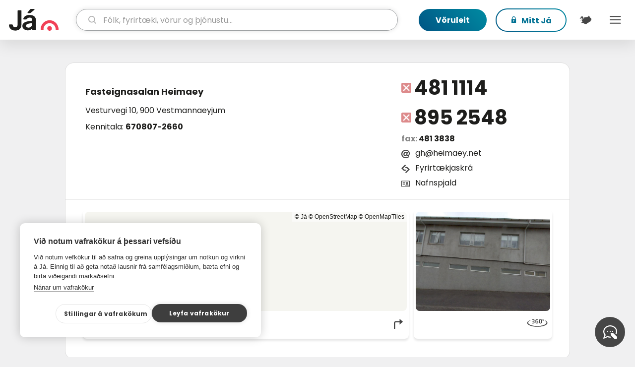

--- FILE ---
content_type: text/html; charset=utf-8
request_url: https://ja.is/heimaey-fasteignasala/
body_size: 17247
content:
<!DOCTYPE html>
<html lang="is" class="">
<head prefix="og: http://ogp.me/ns#">
  <title>Fasteignasalan Heimaey - Já.is</title>
  <meta charset="UTF-8"><script type="text/javascript">window.NREUM||(NREUM={});NREUM.info={"beacon":"bam.nr-data.net","errorBeacon":"bam.nr-data.net","licenseKey":"a266e7ce6d","applicationID":"6598610","transactionName":"YAEGYUECWxIDUBAKDllLIkBdAEEIDV1LDQRYShdQUhFWCUxFDQYWRF4UR1wHQAIWbBQCBlI=","queueTime":0,"applicationTime":74,"agent":""};
(window.NREUM||(NREUM={})).init={ajax:{deny_list:["bam.nr-data.net"]},feature_flags:["soft_nav"]};(window.NREUM||(NREUM={})).loader_config={licenseKey:"a266e7ce6d",applicationID:"6598610",browserID:"6598706"};;/*! For license information please see nr-loader-rum-1.308.0.min.js.LICENSE.txt */
(()=>{var e,t,r={163:(e,t,r)=>{"use strict";r.d(t,{j:()=>E});var n=r(384),i=r(1741);var a=r(2555);r(860).K7.genericEvents;const s="experimental.resources",o="register",c=e=>{if(!e||"string"!=typeof e)return!1;try{document.createDocumentFragment().querySelector(e)}catch{return!1}return!0};var d=r(2614),u=r(944),l=r(8122);const f="[data-nr-mask]",g=e=>(0,l.a)(e,(()=>{const e={feature_flags:[],experimental:{allow_registered_children:!1,resources:!1},mask_selector:"*",block_selector:"[data-nr-block]",mask_input_options:{color:!1,date:!1,"datetime-local":!1,email:!1,month:!1,number:!1,range:!1,search:!1,tel:!1,text:!1,time:!1,url:!1,week:!1,textarea:!1,select:!1,password:!0}};return{ajax:{deny_list:void 0,block_internal:!0,enabled:!0,autoStart:!0},api:{get allow_registered_children(){return e.feature_flags.includes(o)||e.experimental.allow_registered_children},set allow_registered_children(t){e.experimental.allow_registered_children=t},duplicate_registered_data:!1},browser_consent_mode:{enabled:!1},distributed_tracing:{enabled:void 0,exclude_newrelic_header:void 0,cors_use_newrelic_header:void 0,cors_use_tracecontext_headers:void 0,allowed_origins:void 0},get feature_flags(){return e.feature_flags},set feature_flags(t){e.feature_flags=t},generic_events:{enabled:!0,autoStart:!0},harvest:{interval:30},jserrors:{enabled:!0,autoStart:!0},logging:{enabled:!0,autoStart:!0},metrics:{enabled:!0,autoStart:!0},obfuscate:void 0,page_action:{enabled:!0},page_view_event:{enabled:!0,autoStart:!0},page_view_timing:{enabled:!0,autoStart:!0},performance:{capture_marks:!1,capture_measures:!1,capture_detail:!0,resources:{get enabled(){return e.feature_flags.includes(s)||e.experimental.resources},set enabled(t){e.experimental.resources=t},asset_types:[],first_party_domains:[],ignore_newrelic:!0}},privacy:{cookies_enabled:!0},proxy:{assets:void 0,beacon:void 0},session:{expiresMs:d.wk,inactiveMs:d.BB},session_replay:{autoStart:!0,enabled:!1,preload:!1,sampling_rate:10,error_sampling_rate:100,collect_fonts:!1,inline_images:!1,fix_stylesheets:!0,mask_all_inputs:!0,get mask_text_selector(){return e.mask_selector},set mask_text_selector(t){c(t)?e.mask_selector="".concat(t,",").concat(f):""===t||null===t?e.mask_selector=f:(0,u.R)(5,t)},get block_class(){return"nr-block"},get ignore_class(){return"nr-ignore"},get mask_text_class(){return"nr-mask"},get block_selector(){return e.block_selector},set block_selector(t){c(t)?e.block_selector+=",".concat(t):""!==t&&(0,u.R)(6,t)},get mask_input_options(){return e.mask_input_options},set mask_input_options(t){t&&"object"==typeof t?e.mask_input_options={...t,password:!0}:(0,u.R)(7,t)}},session_trace:{enabled:!0,autoStart:!0},soft_navigations:{enabled:!0,autoStart:!0},spa:{enabled:!0,autoStart:!0},ssl:void 0,user_actions:{enabled:!0,elementAttributes:["id","className","tagName","type"]}}})());var p=r(6154),m=r(9324);let h=0;const v={buildEnv:m.F3,distMethod:m.Xs,version:m.xv,originTime:p.WN},b={consented:!1},y={appMetadata:{},get consented(){return this.session?.state?.consent||b.consented},set consented(e){b.consented=e},customTransaction:void 0,denyList:void 0,disabled:!1,harvester:void 0,isolatedBacklog:!1,isRecording:!1,loaderType:void 0,maxBytes:3e4,obfuscator:void 0,onerror:void 0,ptid:void 0,releaseIds:{},session:void 0,timeKeeper:void 0,registeredEntities:[],jsAttributesMetadata:{bytes:0},get harvestCount(){return++h}},_=e=>{const t=(0,l.a)(e,y),r=Object.keys(v).reduce((e,t)=>(e[t]={value:v[t],writable:!1,configurable:!0,enumerable:!0},e),{});return Object.defineProperties(t,r)};var w=r(5701);const x=e=>{const t=e.startsWith("http");e+="/",r.p=t?e:"https://"+e};var R=r(7836),k=r(3241);const A={accountID:void 0,trustKey:void 0,agentID:void 0,licenseKey:void 0,applicationID:void 0,xpid:void 0},S=e=>(0,l.a)(e,A),T=new Set;function E(e,t={},r,s){let{init:o,info:c,loader_config:d,runtime:u={},exposed:l=!0}=t;if(!c){const e=(0,n.pV)();o=e.init,c=e.info,d=e.loader_config}e.init=g(o||{}),e.loader_config=S(d||{}),c.jsAttributes??={},p.bv&&(c.jsAttributes.isWorker=!0),e.info=(0,a.D)(c);const f=e.init,m=[c.beacon,c.errorBeacon];T.has(e.agentIdentifier)||(f.proxy.assets&&(x(f.proxy.assets),m.push(f.proxy.assets)),f.proxy.beacon&&m.push(f.proxy.beacon),e.beacons=[...m],function(e){const t=(0,n.pV)();Object.getOwnPropertyNames(i.W.prototype).forEach(r=>{const n=i.W.prototype[r];if("function"!=typeof n||"constructor"===n)return;let a=t[r];e[r]&&!1!==e.exposed&&"micro-agent"!==e.runtime?.loaderType&&(t[r]=(...t)=>{const n=e[r](...t);return a?a(...t):n})})}(e),(0,n.US)("activatedFeatures",w.B)),u.denyList=[...f.ajax.deny_list||[],...f.ajax.block_internal?m:[]],u.ptid=e.agentIdentifier,u.loaderType=r,e.runtime=_(u),T.has(e.agentIdentifier)||(e.ee=R.ee.get(e.agentIdentifier),e.exposed=l,(0,k.W)({agentIdentifier:e.agentIdentifier,drained:!!w.B?.[e.agentIdentifier],type:"lifecycle",name:"initialize",feature:void 0,data:e.config})),T.add(e.agentIdentifier)}},384:(e,t,r)=>{"use strict";r.d(t,{NT:()=>s,US:()=>u,Zm:()=>o,bQ:()=>d,dV:()=>c,pV:()=>l});var n=r(6154),i=r(1863),a=r(1910);const s={beacon:"bam.nr-data.net",errorBeacon:"bam.nr-data.net"};function o(){return n.gm.NREUM||(n.gm.NREUM={}),void 0===n.gm.newrelic&&(n.gm.newrelic=n.gm.NREUM),n.gm.NREUM}function c(){let e=o();return e.o||(e.o={ST:n.gm.setTimeout,SI:n.gm.setImmediate||n.gm.setInterval,CT:n.gm.clearTimeout,XHR:n.gm.XMLHttpRequest,REQ:n.gm.Request,EV:n.gm.Event,PR:n.gm.Promise,MO:n.gm.MutationObserver,FETCH:n.gm.fetch,WS:n.gm.WebSocket},(0,a.i)(...Object.values(e.o))),e}function d(e,t){let r=o();r.initializedAgents??={},t.initializedAt={ms:(0,i.t)(),date:new Date},r.initializedAgents[e]=t}function u(e,t){o()[e]=t}function l(){return function(){let e=o();const t=e.info||{};e.info={beacon:s.beacon,errorBeacon:s.errorBeacon,...t}}(),function(){let e=o();const t=e.init||{};e.init={...t}}(),c(),function(){let e=o();const t=e.loader_config||{};e.loader_config={...t}}(),o()}},782:(e,t,r)=>{"use strict";r.d(t,{T:()=>n});const n=r(860).K7.pageViewTiming},860:(e,t,r)=>{"use strict";r.d(t,{$J:()=>u,K7:()=>c,P3:()=>d,XX:()=>i,Yy:()=>o,df:()=>a,qY:()=>n,v4:()=>s});const n="events",i="jserrors",a="browser/blobs",s="rum",o="browser/logs",c={ajax:"ajax",genericEvents:"generic_events",jserrors:i,logging:"logging",metrics:"metrics",pageAction:"page_action",pageViewEvent:"page_view_event",pageViewTiming:"page_view_timing",sessionReplay:"session_replay",sessionTrace:"session_trace",softNav:"soft_navigations",spa:"spa"},d={[c.pageViewEvent]:1,[c.pageViewTiming]:2,[c.metrics]:3,[c.jserrors]:4,[c.spa]:5,[c.ajax]:6,[c.sessionTrace]:7,[c.softNav]:8,[c.sessionReplay]:9,[c.logging]:10,[c.genericEvents]:11},u={[c.pageViewEvent]:s,[c.pageViewTiming]:n,[c.ajax]:n,[c.spa]:n,[c.softNav]:n,[c.metrics]:i,[c.jserrors]:i,[c.sessionTrace]:a,[c.sessionReplay]:a,[c.logging]:o,[c.genericEvents]:"ins"}},944:(e,t,r)=>{"use strict";r.d(t,{R:()=>i});var n=r(3241);function i(e,t){"function"==typeof console.debug&&(console.debug("New Relic Warning: https://github.com/newrelic/newrelic-browser-agent/blob/main/docs/warning-codes.md#".concat(e),t),(0,n.W)({agentIdentifier:null,drained:null,type:"data",name:"warn",feature:"warn",data:{code:e,secondary:t}}))}},1687:(e,t,r)=>{"use strict";r.d(t,{Ak:()=>d,Ze:()=>f,x3:()=>u});var n=r(3241),i=r(7836),a=r(3606),s=r(860),o=r(2646);const c={};function d(e,t){const r={staged:!1,priority:s.P3[t]||0};l(e),c[e].get(t)||c[e].set(t,r)}function u(e,t){e&&c[e]&&(c[e].get(t)&&c[e].delete(t),p(e,t,!1),c[e].size&&g(e))}function l(e){if(!e)throw new Error("agentIdentifier required");c[e]||(c[e]=new Map)}function f(e="",t="feature",r=!1){if(l(e),!e||!c[e].get(t)||r)return p(e,t);c[e].get(t).staged=!0,g(e)}function g(e){const t=Array.from(c[e]);t.every(([e,t])=>t.staged)&&(t.sort((e,t)=>e[1].priority-t[1].priority),t.forEach(([t])=>{c[e].delete(t),p(e,t)}))}function p(e,t,r=!0){const s=e?i.ee.get(e):i.ee,c=a.i.handlers;if(!s.aborted&&s.backlog&&c){if((0,n.W)({agentIdentifier:e,type:"lifecycle",name:"drain",feature:t}),r){const e=s.backlog[t],r=c[t];if(r){for(let t=0;e&&t<e.length;++t)m(e[t],r);Object.entries(r).forEach(([e,t])=>{Object.values(t||{}).forEach(t=>{t[0]?.on&&t[0]?.context()instanceof o.y&&t[0].on(e,t[1])})})}}s.isolatedBacklog||delete c[t],s.backlog[t]=null,s.emit("drain-"+t,[])}}function m(e,t){var r=e[1];Object.values(t[r]||{}).forEach(t=>{var r=e[0];if(t[0]===r){var n=t[1],i=e[3],a=e[2];n.apply(i,a)}})}},1738:(e,t,r)=>{"use strict";r.d(t,{U:()=>g,Y:()=>f});var n=r(3241),i=r(9908),a=r(1863),s=r(944),o=r(5701),c=r(3969),d=r(8362),u=r(860),l=r(4261);function f(e,t,r,a){const f=a||r;!f||f[e]&&f[e]!==d.d.prototype[e]||(f[e]=function(){(0,i.p)(c.xV,["API/"+e+"/called"],void 0,u.K7.metrics,r.ee),(0,n.W)({agentIdentifier:r.agentIdentifier,drained:!!o.B?.[r.agentIdentifier],type:"data",name:"api",feature:l.Pl+e,data:{}});try{return t.apply(this,arguments)}catch(e){(0,s.R)(23,e)}})}function g(e,t,r,n,s){const o=e.info;null===r?delete o.jsAttributes[t]:o.jsAttributes[t]=r,(s||null===r)&&(0,i.p)(l.Pl+n,[(0,a.t)(),t,r],void 0,"session",e.ee)}},1741:(e,t,r)=>{"use strict";r.d(t,{W:()=>a});var n=r(944),i=r(4261);class a{#e(e,...t){if(this[e]!==a.prototype[e])return this[e](...t);(0,n.R)(35,e)}addPageAction(e,t){return this.#e(i.hG,e,t)}register(e){return this.#e(i.eY,e)}recordCustomEvent(e,t){return this.#e(i.fF,e,t)}setPageViewName(e,t){return this.#e(i.Fw,e,t)}setCustomAttribute(e,t,r){return this.#e(i.cD,e,t,r)}noticeError(e,t){return this.#e(i.o5,e,t)}setUserId(e,t=!1){return this.#e(i.Dl,e,t)}setApplicationVersion(e){return this.#e(i.nb,e)}setErrorHandler(e){return this.#e(i.bt,e)}addRelease(e,t){return this.#e(i.k6,e,t)}log(e,t){return this.#e(i.$9,e,t)}start(){return this.#e(i.d3)}finished(e){return this.#e(i.BL,e)}recordReplay(){return this.#e(i.CH)}pauseReplay(){return this.#e(i.Tb)}addToTrace(e){return this.#e(i.U2,e)}setCurrentRouteName(e){return this.#e(i.PA,e)}interaction(e){return this.#e(i.dT,e)}wrapLogger(e,t,r){return this.#e(i.Wb,e,t,r)}measure(e,t){return this.#e(i.V1,e,t)}consent(e){return this.#e(i.Pv,e)}}},1863:(e,t,r)=>{"use strict";function n(){return Math.floor(performance.now())}r.d(t,{t:()=>n})},1910:(e,t,r)=>{"use strict";r.d(t,{i:()=>a});var n=r(944);const i=new Map;function a(...e){return e.every(e=>{if(i.has(e))return i.get(e);const t="function"==typeof e?e.toString():"",r=t.includes("[native code]"),a=t.includes("nrWrapper");return r||a||(0,n.R)(64,e?.name||t),i.set(e,r),r})}},2555:(e,t,r)=>{"use strict";r.d(t,{D:()=>o,f:()=>s});var n=r(384),i=r(8122);const a={beacon:n.NT.beacon,errorBeacon:n.NT.errorBeacon,licenseKey:void 0,applicationID:void 0,sa:void 0,queueTime:void 0,applicationTime:void 0,ttGuid:void 0,user:void 0,account:void 0,product:void 0,extra:void 0,jsAttributes:{},userAttributes:void 0,atts:void 0,transactionName:void 0,tNamePlain:void 0};function s(e){try{return!!e.licenseKey&&!!e.errorBeacon&&!!e.applicationID}catch(e){return!1}}const o=e=>(0,i.a)(e,a)},2614:(e,t,r)=>{"use strict";r.d(t,{BB:()=>s,H3:()=>n,g:()=>d,iL:()=>c,tS:()=>o,uh:()=>i,wk:()=>a});const n="NRBA",i="SESSION",a=144e5,s=18e5,o={STARTED:"session-started",PAUSE:"session-pause",RESET:"session-reset",RESUME:"session-resume",UPDATE:"session-update"},c={SAME_TAB:"same-tab",CROSS_TAB:"cross-tab"},d={OFF:0,FULL:1,ERROR:2}},2646:(e,t,r)=>{"use strict";r.d(t,{y:()=>n});class n{constructor(e){this.contextId=e}}},2843:(e,t,r)=>{"use strict";r.d(t,{G:()=>a,u:()=>i});var n=r(3878);function i(e,t=!1,r,i){(0,n.DD)("visibilitychange",function(){if(t)return void("hidden"===document.visibilityState&&e());e(document.visibilityState)},r,i)}function a(e,t,r){(0,n.sp)("pagehide",e,t,r)}},3241:(e,t,r)=>{"use strict";r.d(t,{W:()=>a});var n=r(6154);const i="newrelic";function a(e={}){try{n.gm.dispatchEvent(new CustomEvent(i,{detail:e}))}catch(e){}}},3606:(e,t,r)=>{"use strict";r.d(t,{i:()=>a});var n=r(9908);a.on=s;var i=a.handlers={};function a(e,t,r,a){s(a||n.d,i,e,t,r)}function s(e,t,r,i,a){a||(a="feature"),e||(e=n.d);var s=t[a]=t[a]||{};(s[r]=s[r]||[]).push([e,i])}},3878:(e,t,r)=>{"use strict";function n(e,t){return{capture:e,passive:!1,signal:t}}function i(e,t,r=!1,i){window.addEventListener(e,t,n(r,i))}function a(e,t,r=!1,i){document.addEventListener(e,t,n(r,i))}r.d(t,{DD:()=>a,jT:()=>n,sp:()=>i})},3969:(e,t,r)=>{"use strict";r.d(t,{TZ:()=>n,XG:()=>o,rs:()=>i,xV:()=>s,z_:()=>a});const n=r(860).K7.metrics,i="sm",a="cm",s="storeSupportabilityMetrics",o="storeEventMetrics"},4234:(e,t,r)=>{"use strict";r.d(t,{W:()=>a});var n=r(7836),i=r(1687);class a{constructor(e,t){this.agentIdentifier=e,this.ee=n.ee.get(e),this.featureName=t,this.blocked=!1}deregisterDrain(){(0,i.x3)(this.agentIdentifier,this.featureName)}}},4261:(e,t,r)=>{"use strict";r.d(t,{$9:()=>d,BL:()=>o,CH:()=>g,Dl:()=>_,Fw:()=>y,PA:()=>h,Pl:()=>n,Pv:()=>k,Tb:()=>l,U2:()=>a,V1:()=>R,Wb:()=>x,bt:()=>b,cD:()=>v,d3:()=>w,dT:()=>c,eY:()=>p,fF:()=>f,hG:()=>i,k6:()=>s,nb:()=>m,o5:()=>u});const n="api-",i="addPageAction",a="addToTrace",s="addRelease",o="finished",c="interaction",d="log",u="noticeError",l="pauseReplay",f="recordCustomEvent",g="recordReplay",p="register",m="setApplicationVersion",h="setCurrentRouteName",v="setCustomAttribute",b="setErrorHandler",y="setPageViewName",_="setUserId",w="start",x="wrapLogger",R="measure",k="consent"},5289:(e,t,r)=>{"use strict";r.d(t,{GG:()=>s,Qr:()=>c,sB:()=>o});var n=r(3878),i=r(6389);function a(){return"undefined"==typeof document||"complete"===document.readyState}function s(e,t){if(a())return e();const r=(0,i.J)(e),s=setInterval(()=>{a()&&(clearInterval(s),r())},500);(0,n.sp)("load",r,t)}function o(e){if(a())return e();(0,n.DD)("DOMContentLoaded",e)}function c(e){if(a())return e();(0,n.sp)("popstate",e)}},5607:(e,t,r)=>{"use strict";r.d(t,{W:()=>n});const n=(0,r(9566).bz)()},5701:(e,t,r)=>{"use strict";r.d(t,{B:()=>a,t:()=>s});var n=r(3241);const i=new Set,a={};function s(e,t){const r=t.agentIdentifier;a[r]??={},e&&"object"==typeof e&&(i.has(r)||(t.ee.emit("rumresp",[e]),a[r]=e,i.add(r),(0,n.W)({agentIdentifier:r,loaded:!0,drained:!0,type:"lifecycle",name:"load",feature:void 0,data:e})))}},6154:(e,t,r)=>{"use strict";r.d(t,{OF:()=>c,RI:()=>i,WN:()=>u,bv:()=>a,eN:()=>l,gm:()=>s,mw:()=>o,sb:()=>d});var n=r(1863);const i="undefined"!=typeof window&&!!window.document,a="undefined"!=typeof WorkerGlobalScope&&("undefined"!=typeof self&&self instanceof WorkerGlobalScope&&self.navigator instanceof WorkerNavigator||"undefined"!=typeof globalThis&&globalThis instanceof WorkerGlobalScope&&globalThis.navigator instanceof WorkerNavigator),s=i?window:"undefined"!=typeof WorkerGlobalScope&&("undefined"!=typeof self&&self instanceof WorkerGlobalScope&&self||"undefined"!=typeof globalThis&&globalThis instanceof WorkerGlobalScope&&globalThis),o=Boolean("hidden"===s?.document?.visibilityState),c=/iPad|iPhone|iPod/.test(s.navigator?.userAgent),d=c&&"undefined"==typeof SharedWorker,u=((()=>{const e=s.navigator?.userAgent?.match(/Firefox[/\s](\d+\.\d+)/);Array.isArray(e)&&e.length>=2&&e[1]})(),Date.now()-(0,n.t)()),l=()=>"undefined"!=typeof PerformanceNavigationTiming&&s?.performance?.getEntriesByType("navigation")?.[0]?.responseStart},6389:(e,t,r)=>{"use strict";function n(e,t=500,r={}){const n=r?.leading||!1;let i;return(...r)=>{n&&void 0===i&&(e.apply(this,r),i=setTimeout(()=>{i=clearTimeout(i)},t)),n||(clearTimeout(i),i=setTimeout(()=>{e.apply(this,r)},t))}}function i(e){let t=!1;return(...r)=>{t||(t=!0,e.apply(this,r))}}r.d(t,{J:()=>i,s:()=>n})},6630:(e,t,r)=>{"use strict";r.d(t,{T:()=>n});const n=r(860).K7.pageViewEvent},7699:(e,t,r)=>{"use strict";r.d(t,{It:()=>a,KC:()=>o,No:()=>i,qh:()=>s});var n=r(860);const i=16e3,a=1e6,s="SESSION_ERROR",o={[n.K7.logging]:!0,[n.K7.genericEvents]:!1,[n.K7.jserrors]:!1,[n.K7.ajax]:!1}},7836:(e,t,r)=>{"use strict";r.d(t,{P:()=>o,ee:()=>c});var n=r(384),i=r(8990),a=r(2646),s=r(5607);const o="nr@context:".concat(s.W),c=function e(t,r){var n={},s={},u={},l=!1;try{l=16===r.length&&d.initializedAgents?.[r]?.runtime.isolatedBacklog}catch(e){}var f={on:p,addEventListener:p,removeEventListener:function(e,t){var r=n[e];if(!r)return;for(var i=0;i<r.length;i++)r[i]===t&&r.splice(i,1)},emit:function(e,r,n,i,a){!1!==a&&(a=!0);if(c.aborted&&!i)return;t&&a&&t.emit(e,r,n);var o=g(n);m(e).forEach(e=>{e.apply(o,r)});var d=v()[s[e]];d&&d.push([f,e,r,o]);return o},get:h,listeners:m,context:g,buffer:function(e,t){const r=v();if(t=t||"feature",f.aborted)return;Object.entries(e||{}).forEach(([e,n])=>{s[n]=t,t in r||(r[t]=[])})},abort:function(){f._aborted=!0,Object.keys(f.backlog).forEach(e=>{delete f.backlog[e]})},isBuffering:function(e){return!!v()[s[e]]},debugId:r,backlog:l?{}:t&&"object"==typeof t.backlog?t.backlog:{},isolatedBacklog:l};return Object.defineProperty(f,"aborted",{get:()=>{let e=f._aborted||!1;return e||(t&&(e=t.aborted),e)}}),f;function g(e){return e&&e instanceof a.y?e:e?(0,i.I)(e,o,()=>new a.y(o)):new a.y(o)}function p(e,t){n[e]=m(e).concat(t)}function m(e){return n[e]||[]}function h(t){return u[t]=u[t]||e(f,t)}function v(){return f.backlog}}(void 0,"globalEE"),d=(0,n.Zm)();d.ee||(d.ee=c)},8122:(e,t,r)=>{"use strict";r.d(t,{a:()=>i});var n=r(944);function i(e,t){try{if(!e||"object"!=typeof e)return(0,n.R)(3);if(!t||"object"!=typeof t)return(0,n.R)(4);const r=Object.create(Object.getPrototypeOf(t),Object.getOwnPropertyDescriptors(t)),a=0===Object.keys(r).length?e:r;for(let s in a)if(void 0!==e[s])try{if(null===e[s]){r[s]=null;continue}Array.isArray(e[s])&&Array.isArray(t[s])?r[s]=Array.from(new Set([...e[s],...t[s]])):"object"==typeof e[s]&&"object"==typeof t[s]?r[s]=i(e[s],t[s]):r[s]=e[s]}catch(e){r[s]||(0,n.R)(1,e)}return r}catch(e){(0,n.R)(2,e)}}},8362:(e,t,r)=>{"use strict";r.d(t,{d:()=>a});var n=r(9566),i=r(1741);class a extends i.W{agentIdentifier=(0,n.LA)(16)}},8374:(e,t,r)=>{r.nc=(()=>{try{return document?.currentScript?.nonce}catch(e){}return""})()},8990:(e,t,r)=>{"use strict";r.d(t,{I:()=>i});var n=Object.prototype.hasOwnProperty;function i(e,t,r){if(n.call(e,t))return e[t];var i=r();if(Object.defineProperty&&Object.keys)try{return Object.defineProperty(e,t,{value:i,writable:!0,enumerable:!1}),i}catch(e){}return e[t]=i,i}},9324:(e,t,r)=>{"use strict";r.d(t,{F3:()=>i,Xs:()=>a,xv:()=>n});const n="1.308.0",i="PROD",a="CDN"},9566:(e,t,r)=>{"use strict";r.d(t,{LA:()=>o,bz:()=>s});var n=r(6154);const i="xxxxxxxx-xxxx-4xxx-yxxx-xxxxxxxxxxxx";function a(e,t){return e?15&e[t]:16*Math.random()|0}function s(){const e=n.gm?.crypto||n.gm?.msCrypto;let t,r=0;return e&&e.getRandomValues&&(t=e.getRandomValues(new Uint8Array(30))),i.split("").map(e=>"x"===e?a(t,r++).toString(16):"y"===e?(3&a()|8).toString(16):e).join("")}function o(e){const t=n.gm?.crypto||n.gm?.msCrypto;let r,i=0;t&&t.getRandomValues&&(r=t.getRandomValues(new Uint8Array(e)));const s=[];for(var o=0;o<e;o++)s.push(a(r,i++).toString(16));return s.join("")}},9908:(e,t,r)=>{"use strict";r.d(t,{d:()=>n,p:()=>i});var n=r(7836).ee.get("handle");function i(e,t,r,i,a){a?(a.buffer([e],i),a.emit(e,t,r)):(n.buffer([e],i),n.emit(e,t,r))}}},n={};function i(e){var t=n[e];if(void 0!==t)return t.exports;var a=n[e]={exports:{}};return r[e](a,a.exports,i),a.exports}i.m=r,i.d=(e,t)=>{for(var r in t)i.o(t,r)&&!i.o(e,r)&&Object.defineProperty(e,r,{enumerable:!0,get:t[r]})},i.f={},i.e=e=>Promise.all(Object.keys(i.f).reduce((t,r)=>(i.f[r](e,t),t),[])),i.u=e=>"nr-rum-1.308.0.min.js",i.o=(e,t)=>Object.prototype.hasOwnProperty.call(e,t),e={},t="NRBA-1.308.0.PROD:",i.l=(r,n,a,s)=>{if(e[r])e[r].push(n);else{var o,c;if(void 0!==a)for(var d=document.getElementsByTagName("script"),u=0;u<d.length;u++){var l=d[u];if(l.getAttribute("src")==r||l.getAttribute("data-webpack")==t+a){o=l;break}}if(!o){c=!0;var f={296:"sha512-+MIMDsOcckGXa1EdWHqFNv7P+JUkd5kQwCBr3KE6uCvnsBNUrdSt4a/3/L4j4TxtnaMNjHpza2/erNQbpacJQA=="};(o=document.createElement("script")).charset="utf-8",i.nc&&o.setAttribute("nonce",i.nc),o.setAttribute("data-webpack",t+a),o.src=r,0!==o.src.indexOf(window.location.origin+"/")&&(o.crossOrigin="anonymous"),f[s]&&(o.integrity=f[s])}e[r]=[n];var g=(t,n)=>{o.onerror=o.onload=null,clearTimeout(p);var i=e[r];if(delete e[r],o.parentNode&&o.parentNode.removeChild(o),i&&i.forEach(e=>e(n)),t)return t(n)},p=setTimeout(g.bind(null,void 0,{type:"timeout",target:o}),12e4);o.onerror=g.bind(null,o.onerror),o.onload=g.bind(null,o.onload),c&&document.head.appendChild(o)}},i.r=e=>{"undefined"!=typeof Symbol&&Symbol.toStringTag&&Object.defineProperty(e,Symbol.toStringTag,{value:"Module"}),Object.defineProperty(e,"__esModule",{value:!0})},i.p="https://js-agent.newrelic.com/",(()=>{var e={374:0,840:0};i.f.j=(t,r)=>{var n=i.o(e,t)?e[t]:void 0;if(0!==n)if(n)r.push(n[2]);else{var a=new Promise((r,i)=>n=e[t]=[r,i]);r.push(n[2]=a);var s=i.p+i.u(t),o=new Error;i.l(s,r=>{if(i.o(e,t)&&(0!==(n=e[t])&&(e[t]=void 0),n)){var a=r&&("load"===r.type?"missing":r.type),s=r&&r.target&&r.target.src;o.message="Loading chunk "+t+" failed: ("+a+": "+s+")",o.name="ChunkLoadError",o.type=a,o.request=s,n[1](o)}},"chunk-"+t,t)}};var t=(t,r)=>{var n,a,[s,o,c]=r,d=0;if(s.some(t=>0!==e[t])){for(n in o)i.o(o,n)&&(i.m[n]=o[n]);if(c)c(i)}for(t&&t(r);d<s.length;d++)a=s[d],i.o(e,a)&&e[a]&&e[a][0](),e[a]=0},r=self["webpackChunk:NRBA-1.308.0.PROD"]=self["webpackChunk:NRBA-1.308.0.PROD"]||[];r.forEach(t.bind(null,0)),r.push=t.bind(null,r.push.bind(r))})(),(()=>{"use strict";i(8374);var e=i(8362),t=i(860);const r=Object.values(t.K7);var n=i(163);var a=i(9908),s=i(1863),o=i(4261),c=i(1738);var d=i(1687),u=i(4234),l=i(5289),f=i(6154),g=i(944),p=i(384);const m=e=>f.RI&&!0===e?.privacy.cookies_enabled;function h(e){return!!(0,p.dV)().o.MO&&m(e)&&!0===e?.session_trace.enabled}var v=i(6389),b=i(7699);class y extends u.W{constructor(e,t){super(e.agentIdentifier,t),this.agentRef=e,this.abortHandler=void 0,this.featAggregate=void 0,this.loadedSuccessfully=void 0,this.onAggregateImported=new Promise(e=>{this.loadedSuccessfully=e}),this.deferred=Promise.resolve(),!1===e.init[this.featureName].autoStart?this.deferred=new Promise((t,r)=>{this.ee.on("manual-start-all",(0,v.J)(()=>{(0,d.Ak)(e.agentIdentifier,this.featureName),t()}))}):(0,d.Ak)(e.agentIdentifier,t)}importAggregator(e,t,r={}){if(this.featAggregate)return;const n=async()=>{let n;await this.deferred;try{if(m(e.init)){const{setupAgentSession:t}=await i.e(296).then(i.bind(i,3305));n=t(e)}}catch(e){(0,g.R)(20,e),this.ee.emit("internal-error",[e]),(0,a.p)(b.qh,[e],void 0,this.featureName,this.ee)}try{if(!this.#t(this.featureName,n,e.init))return(0,d.Ze)(this.agentIdentifier,this.featureName),void this.loadedSuccessfully(!1);const{Aggregate:i}=await t();this.featAggregate=new i(e,r),e.runtime.harvester.initializedAggregates.push(this.featAggregate),this.loadedSuccessfully(!0)}catch(e){(0,g.R)(34,e),this.abortHandler?.(),(0,d.Ze)(this.agentIdentifier,this.featureName,!0),this.loadedSuccessfully(!1),this.ee&&this.ee.abort()}};f.RI?(0,l.GG)(()=>n(),!0):n()}#t(e,r,n){if(this.blocked)return!1;switch(e){case t.K7.sessionReplay:return h(n)&&!!r;case t.K7.sessionTrace:return!!r;default:return!0}}}var _=i(6630),w=i(2614),x=i(3241);class R extends y{static featureName=_.T;constructor(e){var t;super(e,_.T),this.setupInspectionEvents(e.agentIdentifier),t=e,(0,c.Y)(o.Fw,function(e,r){"string"==typeof e&&("/"!==e.charAt(0)&&(e="/"+e),t.runtime.customTransaction=(r||"http://custom.transaction")+e,(0,a.p)(o.Pl+o.Fw,[(0,s.t)()],void 0,void 0,t.ee))},t),this.importAggregator(e,()=>i.e(296).then(i.bind(i,3943)))}setupInspectionEvents(e){const t=(t,r)=>{t&&(0,x.W)({agentIdentifier:e,timeStamp:t.timeStamp,loaded:"complete"===t.target.readyState,type:"window",name:r,data:t.target.location+""})};(0,l.sB)(e=>{t(e,"DOMContentLoaded")}),(0,l.GG)(e=>{t(e,"load")}),(0,l.Qr)(e=>{t(e,"navigate")}),this.ee.on(w.tS.UPDATE,(t,r)=>{(0,x.W)({agentIdentifier:e,type:"lifecycle",name:"session",data:r})})}}class k extends e.d{constructor(e){var t;(super(),f.gm)?(this.features={},(0,p.bQ)(this.agentIdentifier,this),this.desiredFeatures=new Set(e.features||[]),this.desiredFeatures.add(R),(0,n.j)(this,e,e.loaderType||"agent"),t=this,(0,c.Y)(o.cD,function(e,r,n=!1){if("string"==typeof e){if(["string","number","boolean"].includes(typeof r)||null===r)return(0,c.U)(t,e,r,o.cD,n);(0,g.R)(40,typeof r)}else(0,g.R)(39,typeof e)},t),function(e){(0,c.Y)(o.Dl,function(t,r=!1){if("string"!=typeof t&&null!==t)return void(0,g.R)(41,typeof t);const n=e.info.jsAttributes["enduser.id"];r&&null!=n&&n!==t?(0,a.p)(o.Pl+"setUserIdAndResetSession",[t],void 0,"session",e.ee):(0,c.U)(e,"enduser.id",t,o.Dl,!0)},e)}(this),function(e){(0,c.Y)(o.nb,function(t){if("string"==typeof t||null===t)return(0,c.U)(e,"application.version",t,o.nb,!1);(0,g.R)(42,typeof t)},e)}(this),function(e){(0,c.Y)(o.d3,function(){e.ee.emit("manual-start-all")},e)}(this),function(e){(0,c.Y)(o.Pv,function(t=!0){if("boolean"==typeof t){if((0,a.p)(o.Pl+o.Pv,[t],void 0,"session",e.ee),e.runtime.consented=t,t){const t=e.features.page_view_event;t.onAggregateImported.then(e=>{const r=t.featAggregate;e&&!r.sentRum&&r.sendRum()})}}else(0,g.R)(65,typeof t)},e)}(this),this.run()):(0,g.R)(21)}get config(){return{info:this.info,init:this.init,loader_config:this.loader_config,runtime:this.runtime}}get api(){return this}run(){try{const e=function(e){const t={};return r.forEach(r=>{t[r]=!!e[r]?.enabled}),t}(this.init),n=[...this.desiredFeatures];n.sort((e,r)=>t.P3[e.featureName]-t.P3[r.featureName]),n.forEach(r=>{if(!e[r.featureName]&&r.featureName!==t.K7.pageViewEvent)return;if(r.featureName===t.K7.spa)return void(0,g.R)(67);const n=function(e){switch(e){case t.K7.ajax:return[t.K7.jserrors];case t.K7.sessionTrace:return[t.K7.ajax,t.K7.pageViewEvent];case t.K7.sessionReplay:return[t.K7.sessionTrace];case t.K7.pageViewTiming:return[t.K7.pageViewEvent];default:return[]}}(r.featureName).filter(e=>!(e in this.features));n.length>0&&(0,g.R)(36,{targetFeature:r.featureName,missingDependencies:n}),this.features[r.featureName]=new r(this)})}catch(e){(0,g.R)(22,e);for(const e in this.features)this.features[e].abortHandler?.();const t=(0,p.Zm)();delete t.initializedAgents[this.agentIdentifier]?.features,delete this.sharedAggregator;return t.ee.get(this.agentIdentifier).abort(),!1}}}var A=i(2843),S=i(782);class T extends y{static featureName=S.T;constructor(e){super(e,S.T),f.RI&&((0,A.u)(()=>(0,a.p)("docHidden",[(0,s.t)()],void 0,S.T,this.ee),!0),(0,A.G)(()=>(0,a.p)("winPagehide",[(0,s.t)()],void 0,S.T,this.ee)),this.importAggregator(e,()=>i.e(296).then(i.bind(i,2117))))}}var E=i(3969);class I extends y{static featureName=E.TZ;constructor(e){super(e,E.TZ),f.RI&&document.addEventListener("securitypolicyviolation",e=>{(0,a.p)(E.xV,["Generic/CSPViolation/Detected"],void 0,this.featureName,this.ee)}),this.importAggregator(e,()=>i.e(296).then(i.bind(i,9623)))}}new k({features:[R,T,I],loaderType:"lite"})})()})();</script>
  <meta name="viewport" content="width=device-width, viewport-fit=cover, initial-scale=1.0">
  <meta name="format-detection" content="telephone=no">
  
  <meta name="apple-itunes-app" content="app-id=829550202">
  <meta name="google-play-app" content="app-id=is.ja.jaapp">
  
  <meta name="facebook-domain-verification" content="x37fj9flwqvuqeopa2sm5jqggm46g2">
  <link rel="apple-touch-icon" href="https://d1u1k9z2dfyx06.cloudfront.net/i/favicons/ja-logo-180-white.04b282df0781.png">
  <link rel="shortcut icon" href="https://d1u1k9z2dfyx06.cloudfront.net/i/favicons/ja-logo-128.2a8164c0f44f.png">
  <link rel="icon" type="image/png" sizes="64x64" href="https://d1u1k9z2dfyx06.cloudfront.net/i/favicons/ja-logo-64.ce334b4bba34.png">
  
  
  
  <link rel="alternate" hreflang="is" href="https://ja.is/heimaey-fasteignasala/">
  
  <link rel="alternate" hreflang="en" href="https://en.ja.is/heimaey-fasteignasala/">
  
  
  <!-- Google Tag Manager -->
<script>(function(w,d,s,l,i){w[l]=w[l]||[];w[l].push({'gtm.start':
new Date().getTime(),event:'gtm.js'});var f=d.getElementsByTagName(s)[0],
j=d.createElement(s),dl=l!='dataLayer'?'&l='+l:'';j.async=true;j.src=
'https://www.googletagmanager.com/gtm.js?id='+i+dl;f.parentNode.insertBefore(j,f);
})(window,document,'script','dataLayer','GTM-M75PF47');</script>
<!-- End Google Tag Manager -->

  
  <link href="https://d1u1k9z2dfyx06.cloudfront.net/dist/app.62e44585668b.css" rel="stylesheet" />
  
<script>
  (function(){
    // define the key where the global analytics object will be accessible
    // customers can safely set this to be something else if need be
    var globalAnalyticsKey = "analytics"

    // Create a queue, but don't obliterate an existing one!
    var analytics = window[globalAnalyticsKey] = window[globalAnalyticsKey] || [];

    // If the real analytics.js is already on the page return.
    if (analytics.initialize) return;

    // If the snippet was invoked already show an error.
    if (analytics.invoked) {
      if (window.console && console.error) {
        console.error("Segment snippet included twice.");
      }
      return;
    }

    // Invoked flag, to make sure the snippet
    // is never invoked twice.
    analytics.invoked = true;

    // A list of the methods in Analytics.js to stub.
    analytics.methods = [
      'trackSubmit',
      'trackClick',
      'trackLink',
      'trackForm',
      'pageview',
      'identify',
      'reset',
      'group',
      'track',
      'ready',
      'alias',
      'debug',
      'page',
      'screen',
      'once',
      'off',
      'on',
      'addSourceMiddleware',
      'addIntegrationMiddleware',
      'setAnonymousId',
      'addDestinationMiddleware',
      'register'
    ];

    // Define a factory to create stubs. These are placeholders
    // for methods in Analytics.js so that you never have to wait
    // for it to load to actually record data. The `method` is
    // stored as the first argument, so we can replay the data.
    analytics.factory = function(e) {
      return function() {
        if (window[globalAnalyticsKey].initialized) {
          // Sometimes users assigned analytics to a variable before analytics is done loading, resulting in a stale reference.
          // If so, proxy any calls to the 'real' analytics instance.
          return window[globalAnalyticsKey][e].apply(window[globalAnalyticsKey], arguments);
        }
        var args = Array.prototype.slice.call(arguments);
        
        // Add buffered page context object so page information is always up-to-date
        if (["track", "screen", "alias", "group", "page", "identify"].indexOf(e) > -1) {
          var c = document.querySelector("link[rel='canonical']");
          args.push({
            __t: 'bpc',
            c: c && c.getAttribute("href") || undefined,
            p: location.pathname,
            u: location.href,
            s: location.search,
            t: document.title,
            r: document.referrer
          });
        }
  
        args.unshift(e);
        analytics.push(args);
        return analytics;
      };
    };

    // For each of our methods, generate a queueing stub.
    for (var i = 0; i < analytics.methods.length; i++) {
      var key = analytics.methods[i];
      analytics[key] = analytics.factory(key);
    }

    // Define a method to load Analytics.js from our CDN,
    // and that will be sure to only ever load it once.
    analytics.load = function(key, options) {
      // Create an async script element based on your key.
      var t = document.createElement("script");
      t.type = "text/javascript";
      t.async = true;
      t.setAttribute("data-global-segment-analytics-key", globalAnalyticsKey)
      t.src = "https://cdn.segment.com/analytics.js/v1/" + key + "/analytics.min.js";

      // Insert our script next to the first script element.
      var first = document.getElementsByTagName("script")[0];
      first.parentNode.insertBefore(t, first);
      analytics._loadOptions = options;
    };
    analytics._writeKey = "EnOS2QrU9AIKMEuHHgdiCpT28gAdmiNU";

    // Add a version to keep track of what's in the wild.
    analytics.SNIPPET_VERSION = "5.2.1";
    analytics.JA_VERSION = "0.0.3";

    
    var IPMaskMiddleware = function ({ payload, next, integrations }) {
     payload.obj.context.ip = '0.0.0.0';
     next(payload);
    };
    analytics.addSourceMiddleware(IPMaskMiddleware);
    

    

    

    

    

    
      var page = {"name": "Detail", "properties": {"type": "company", "clusterKey": "heimaey-fasteignasala", "nameId": "1318834"}};
      analytics.page(page.category, page.name, page.properties, page.options);
    

  })();
</script>

  
  
  <script>
function ngettext(s,p,c){return (c%10!=1 || c%100==11)?p:s};
function gettext_noop(m){return m};
gettext = gettext_noop;
function pgettext(c,m){return m};
function npgettext(cx,s,p,c){return ngettext(s,p,c)};
function interpolate(f,o,n){
  if(n){
    return f.replace(/%\(\w+\)s/g, function(m){return String(o[m.slice(2,-2)])});
  }else{
    return f.replace(/%s/g, function(m){return String(o.shift())});
  }
}
  </script>


  
  
    

  <meta property="fb:app_id" content="117577358301991" />


  <meta property="og:site_name" content="Já.is">
  <meta property="og:type" content="website">
  <meta property="og:url" content="https://ja.is/heimaey-fasteignasala/">



    
  
  
      <meta property="og:image" content="https://d1u1k9z2dfyx06.cloudfront.net/search/ja_share_1.ec98b38f417b.jpg">
      <meta property="og:image:width" content="1200" />
      <meta property="og:image:height" content="628" />
    
  

  
  
  

  
    <meta property="og:image" content="https://ja.is/og_360/1318834/">
    <meta property="og:image:width" content="879">
    <meta property="og:image:height" content="460">
  
  
    <meta property="og:image" content="https://ja.is/kort/static/?x=436549&amp;y=326896&amp;z=10&amp;mark_x=436549&amp;mark_y=326896&amp;mark=1&amp;width=1200&amp;height=630&amp;mark_type=white">
    <meta property="og:image:width" content="1200">
    <meta property="og:image:height" content="630">
  

  
    <meta property="og:description" content="Fasteignasalan Heimaey, Vesturvegi 10, 900 Vestmannaeyjum. Upplýsingar um símanúmer, tengiliðaupplýsingar, kort, vegvísun og götumynd." >
    <meta name="description" content="Fasteignasalan Heimaey, Vesturvegi 10, 900 Vestmannaeyjum. Upplýsingar um símanúmer, tengiliðaupplýsingar, kort, vegvísun og götumynd.">
  

</head>
<body class=" sub info">
  <!-- Google Tag Manager (noscript) -->
<noscript><iframe src="https://www.googletagmanager.com/ns.html?id=GTM-M75PF47"
height="0" width="0" style="display:none;visibility:hidden"></iframe></noscript>
<!-- End Google Tag Manager (noscript) -->

  
  
    



  
  
    <div id="fb-root"></div>
    <script>
      window.fbAppId = '117577358301991';
      window.fbAsyncInit = function() {
        // init the FB JS SDK
        FB.init({
          appId      : '117577358301991', // App ID from the App Dashboard
          status     : true, // check the login status upon init? // ja-fb.js depends on this
          cookie     : false, // set sessions cookies to allow your server to access the session?
          localStorage: true,
          xfbml      : false, // parse XFBML tags on this page? // required for fb-login-button
          version    : 'v19.0'
        });
      };

      // Load the SDK's source Asynchronously
      (function(d, s, id, debug){
        var js, fjs = d.getElementsByTagName(s)[0];
        if (d.getElementById(id)) return;
        js = d.createElement(s); js.id = id;
        js.src = "//connect.facebook.net/is_IS/sdk" + (debug?"/debug":"") + ".js";
        fjs.parentNode.insertBefore(js, fjs);
      }(document, 'script', 'facebook-jssdk', false));
    </script>
  
  <script>
    
    window.user = {
      is_authenticated: false,
      
      image: "",
      initials: "",
      
      hasWishlists: false,
    };
    
  </script>

  
  <div id="product-page" class="remove-for-results">

        
          <div id="banner-app" style="margin-top: 24px;">
              <ja-adn-banner
                ad-slot="35cfd3"
                mobile-slot="47783e"
                :mobile-sizes="['small', 'medium']"
              ></ja-adn-banner>
          </div>
        

      <div class="result-body" data-name-id="1318834"  data-cluster-key="heimaey-fasteignasala" data-category="company">
        <input type="hidden" name="scope" value="ProductPage" id="scopestring" />

        





<div class="desktop-result-header">
  


    <div class="desktop-result-header-text">
      

      <div class="desktop-result-header-sub-heading">
        <div class="desktop-result-info-data">
          <div class="desktop-result-name  desktop-result-name-padding-top ">
            <h1 class="bold"> Fasteignasalan Heimaey</h1>
          </div>
          <div class="desktop-result-further-info">
            
              <p class="">
                <a class="location address addressfield wait-for-tracking" href="/?q=Vesturvegi%2010%2C%20900%20Vestmannaeyjum" title="Sjá fleiri skráða að Vesturvegi 10, 900 Vestmannaeyjum">
                  Vesturvegi 10, 900 Vestmannaeyjum
                </a>
              </p>
            

            
              
                <p class=""> Kennitala: <span class="bold"> 670807-2660</span></p>
              
            
            

          </div>

        </div>
        <div class="desktop-result-info-container">
          
            <div class="desktop-result-info-data flex-row">
              <div class="desktop-result-credit-info"></div>
              <div class="desktop-result-info-list">
                  
                    <h1 class="large-phone-font no-margin">
                      <span class="banned"></span>
                      <a href="tel:4811114" data-event-name="Placed a call" data-event-what="link" title="Hringja í 481 1114"> 481 1114 </a>
                    </h1>
                  
                  
                  <h1 class="large-phone-font no-margin">
                    <span class="banned"></span>
                    <a href="tel:8952548" data-event-name="Placed a call" data-event-what="link" title="Hringja í 895 2548">895 2548</a>
                  </h1>
                  
                  
                  <h3 class="large-fax-font no-margin">
                    <span class="fax-label">fax: </span>
                    
                    <a data-event-cta="Fax" href="fax:4813838">481 3838</a>
                  </h3>
                  
              </div>
            </div>
          
          <div class="desktop-result-info-data flex-row">
            <div class="desktop-result-credit-info">
              


            </div>
            <div class="desktop-result-info-list">
              <!-- TODO: handle too many links -->
                


<ul class="desktop-result-info-list-container" aria-label="Upplýsingahlekkir">
  
    
        <li class="hide-when-not-small">
          <a target="_blank" rel="noopener nofollow"
             href="sms://8952548"
             class="icon icon-sms"
             data-event-name="Followed link" data-event-linktype="sms"
             data-event-what="link"
             title="Senda SMS"
             
             >Senda SMS</a>
        </li>
    
        <li >
          <a target="_blank" rel="noopener nofollow"
             href="mailto:gh@heimaey.net"
             class="icon icon-at"
             data-event-name="Followed link" data-event-linktype="email"
             data-event-what="link"
             title="Senda tölvupóst"
             
             >gh@heimaey.net</a>
        </li>
    
        <li >
          <a target="_blank" rel="noopener nofollow"
             href="http://www.rsk.is/fyrirtaekjaskra/leit/kennitala/6708072660"
             class="icon icon-rsk"
             data-event-name="Followed link" data-event-linktype="rsk"
             data-event-what="link"
             title="Skoða í fyrirtækjaskrá"
             
             >Fyrirtækjaskrá</a>
        </li>
    
        <li >
          <a target="_blank" rel="noopener nofollow"
             href="/vcard/Pq0jD/"
             class="icon icon-namecard"
             data-event-name="Followed link" data-event-linktype="namecard"
             data-event-what="link"
             title="Sækja vCard nafnspjald"
             
             >Nafnspjald</a>
        </li>
    
  
</ul>

                
                  
                
            </div>
          </div>
        </div>
      </div>
      <div class="desktop-result-map"></div>
    </div>
    
    <div class="maps">
        



<div class="map-container" >
  <div class="map-container-map">
    <a href="/kort/?d=hashid%3APq0jD&amp;x=436549&amp;y=326896&amp;z=8&amp;type=map" class="wait-for-tracking"
      data-event-name="Viewed map" data-event-what="image"
      data-event-branch="false" id="info-map-app">
      <info-map v-if="this.$mq !== 'small'" :lat="63.441564" :lon="-20.271144" :mobile="false"></info-map>
    </a>
  </div>
  <div class="map-container-description">
    <div>
      <div class="map-address"> <span>Vesturvegi 10, 900 Vestmannaeyjum</span> </div>
      <div class="map-logo icon icon-iceland-gray"> <span class="map-text no-margin">Já Kort</span> </div>
    </div>
    <div class="map-directions">
        <a href="/kort/?d=hashid:Pq0jD&amp;from=N%C3%BAverandi%20sta%C3%B0setning&amp;to=Vesturvegi%2010%2C%20900%20Vestmannaeyjum"
           class="icon icon-turn-right wait-for-tracking" title="Fá vegvísun"
           data-event-name="Viewed directions" data-event-what="button"
           data-event-branch="false">
        </a>
    </div>
  </div>
</div>


<div class="map-container image-map">
  <div class="map-container-map">
    <a id="ja360wrap" href="/kort/?d=hashid%3APq0jD&amp;x=436549&amp;y=326896&amp;z=8&amp;type=map&amp;ja360=1&amp;ji=3220544&amp;jh=174.71047571068598&amp;fov=80.0&amp;vlookat=-5.0" title="Skoða götumynd"
      class="wait-for-tracking"
      data-event-name="Viewed 360" data-event-what="image"
      data-event-branch="false">
      <img src="https://ja360-preview-cdn.ja.is/v1/3220544/920/460/-5.00/83.16/0.00/80/0/" alt="Já 360 götumynd">
    </a>
  </div>
  <a class="map-container-description wait-for-tracking" href="/kort/?d=hashid%3APq0jD&amp;x=436549&amp;y=326896&amp;z=8&amp;type=map&amp;ja360=1&amp;ji=3220544&amp;jh=174.71047571068598&amp;fov=80.0&amp;vlookat=-5.0" title="Skoða götumynd"
      data-event-name="Viewed 360" data-event-what="image"
      data-event-branch="false">
    <div class="overlay"  style="flex-direction: row-reverse;">
      <span class="icon icon-360"></span>
    </div>
  </a>
</div>



    </div>
    


    <div class="desktop-result-header-footer font-secondary-color">
      <ja-improve-listing-button
        name="Fasteignasalan Heimaey"
        cluster="heimaey-fasteignasala"
      ></ja-improve-listing-button>
     
    </div>

  </div>

        






<div class="mobile-result-header">
    

  <div class="result-info-component result-info-component-main">
    <div class="result-info-component-data pad-container">
      <div class="info-header" style="display: flex; flex-direction: column; align-items: center;">
        
        <h1 class="no-margin" style="font-size: 18px">Fasteignasalan Heimaey</h1>
        
      </div>
      <div class="detail-contact-options" >
        
          
            <div class="detail-contact-options-container">
              <div class="detail-contact-message action-send-message">
                
                  <a class="action action-branded action-sms"
                    data-event-name="Followed link" data-event-linktype="sms" data-event-what="action button" data-event-mobile="true"
                    
                      href="sms:8952548"
                      aria-label="Senda skilaboð"
                    >
                  </a>
                
              </div>
              <p class="detail-contact-options-text" >SMS</p>
            </div>
          
        

        <div class="detail-contact-options-container">
          <div class="detail-contact-call action-call-number">
            <a class="action action-big action-branded action-call"
              data-event-name="Placed a call" data-event-what="action button" data-event-mobile="true"
              
                href="tel:4811114"
                aria-label="Hringja"
              >
            </a>
          </div>
          <p class="detail-contact-options-text" >Hringja</p>
        </div>

        <div class="detail-contact-options-container">
          <div class="detail-contact-email action-send-email">
            <a class="action action-branded action-email"
              data-event-name="Followed link" data-event-linktype="email" data-event-what="action button" data-event-mobile="true"
              
                href="mailto:gh@heimaey.net"
                aria-label="Senda tölvupóst"
              >
            </a>
          </div>
          <p class="detail-contact-options-text">Tölvupóstur</p>
        </div>
      </div>
      

      

      <ul class="result-basic-info-list">
        
          <li class="result-basic-info-list-item">
            <div class="result-basic-info-list-item-data">
              <h3> Heimilisfang </h3>
              <a class="no-margin"
                data-event-name="Placed a call" data-event-what="link" data-event-mobile="true"
                href="tel:4811114">Vesturvegi 10</a>
            </div>
          </li>
        
        
          <li class="result-basic-info-list-item">
            <div class="result-basic-info-list-item-data">
              <h3> Staður </h3>
              <a class="no-margin"
                data-event-name="Placed a call" data-event-what="link" data-event-mobile="true"
                href="tel:4811114"> 900 Vestmannaeyjum </a>
            </div>
          </li>
        
        
        
          <li class="result-basic-info-list-item">
            <div class="result-basic-info-list-item-data">
              <h3> Sími </h3>
              <a class="banned no-margin"
                data-event-name="Placed a call" data-event-what="link" data-event-mobile="true"
                href="tel:4811114">481 1114</a>
            </div>
          </li>
        
        
        <li class="result-basic-info-list-item">
            <div class="result-basic-info-list-item-data">
              <h3> Sími </h3>
              <a class="banned no-margin"
                data-event-name="Placed a call" data-event-what="link" data-event-mobile="true"
                href="tel:8952548">895 2548</a>
            </div>
          </li>
        
        
        
          <li class="result-basic-info-list-item">
            <div class="result-basic-info-list-item-data">
              <h3> Netfang </h3>
              <a class="no-margin" href="mailto:gh@heimaey.net"
                data-event-name="Followed link" data-event-linktype="email" data-event-mobile="true"
                data-event-what="link">
                gh@heimaey.net
              </a>
            </div>
          </li>
        
        
          
        
        
          <li class="result-basic-info-list-item">
            <div class="result-basic-info-list-item-data">
              <h3>Kennitala</h3>
              <p class="no-margin" >670807-2660</p>
            </div>
          </li>
        
      </ul>
    </div>
  </div>

  
  <div class="result-info-component mobile-map" >
    <div class="result-info-component-data  mobile-map-component ">
      <div class="map-container" >
        <div class="map-container-map">
          <a class="wait-for-tracking mapwrap-mobile" href="/kort/?d=hashid%3APq0jD&amp;x=436549&amp;y=326896&amp;z=8&amp;type=map"
            data-event-name="Viewed map" data-event-what="image"
            style="background-image: url();"
            title="Skoða kort" id="mobile-info-map-app">
            <info-map-mobile v-if="this.$mq === 'small'" :lat="63.441564" :lon="-20.271144" :mobile="true"></info-map-mobile>
            <div class="mobile-map-overlay">
              <div class="adress icon icon-iceland">
                Vesturvegi 10 <br>900 Vestmannaeyjum
              </div>
              <div class="directions mobile-map-button">
                <a class="action action-mapbox wait-for-tracking"
                  data-event-name="Viewed directions"
                  data-event-what="action button"
                  href="/kort/?d=hashid:Pq0jD&amp;from=N%C3%BAverandi%20sta%C3%B0setning&amp;to=Vesturvegi%2010%2C%20900%20Vestmannaeyjum"
                  title="Fá vegvísun"><i class="icon icon-turn-right"></i></a>
              </div>
            </div>
          </a>
        </div>
      </div>
      
        <div class="map-container image-map" >
          <div class="map-container-map">
              <a class="wait-for-tracking mapwrap-mobile" href="/kort/?d=hashid%3APq0jD&amp;x=436549&amp;y=326896&amp;z=8&amp;type=map&amp;ja360=1&amp;ji=3220544&amp;jh=174.71047571068598&amp;fov=80.0&amp;vlookat=-5.0"
              data-event-name="Viewed 360" data-event-what="image"
              title="Skoða götumynd">
              <img id="map-mobile-360" src="https://ja360-preview-cdn.ja.is/v1/3220544/920/460/-5.00/83.16/0.00/80/0/" alt="Já 360">
              
            </a>
          </div>
          <div class="map-container-description">
            <div class="mobile-map-overlay">
              <a class="mobile-map-button" href="/kort/?d=hashid%3APq0jD&amp;x=436549&amp;y=326896&amp;z=8&amp;type=map&amp;ja360=1&amp;ji=3220544&amp;jh=174.71047571068598&amp;fov=80.0&amp;vlookat=-5.0" title="Skoða götumynd"><span class="icon icon-360 icon-center"></span></a>
              <a class="mobile-map-button" href="/kort/?d=hashid%3APq0jD&amp;x=436549&amp;y=326896&amp;z=8&amp;type=map&amp;ja360=1&amp;ji=3220544&amp;jh=174.71047571068598&amp;fov=80.0&amp;vlookat=-5.0" title="Skoða götumynd"><span class="icon icon-big icon-center"></span></a>
            </div>
          </div>
        </div>
      
    </div>
  </div>
  

  


  <div class="result-info-component links-container" >
    <div class="result-info-component-data links">
      <a href="/vcard/Pq0jD/"
        data-event-name="Saved Contact Info" rel="nofollow"
        title="Sækja vCard nafnspjald">Vista sem tengilið</a>
      
        <a target="_blank" data-event-name="Clicked on RSK" rel="nofollow noopener"
          href="http://www.rsk.is/fyrirtaekjaskra/leit/kennitala/6708072660">
          Fyrirtækjaskrá
        </a>
      
      <ja-improve-listing-button
        name="Fasteignasalan Heimaey"
        cluster="heimaey-fasteignasala"
      ></ja-improve-listing-button>
    </div>
  </div>
</div>


        

        

        

        

        <div class="padder-before-footer hide-when-not-small" style="height: 24px"></div>
      </div>

    
    <script type="application/ld+json">
      {"@context": "http://schema.org", "@type": "LocalBusiness", "name": "Fasteignasalan Heimaey"}
    </script>
    
  </div>


  
  <div id="app" class="vue-container" >
    
  <ja-multi-header></ja-multi-header>


    <div class="body" >
      
  <ja-body></ja-body>

    </div>
    <footer class="footer " >
      
        
  <ja-footer></ja-footer>

      
    </footer>


    
      <ja-suggestion-button ></ja-suggestion-button>
    

    <ja-dropdown-menu></ja-dropdown-menu>
  </div>
  

  <script src="https://cdn.adnuntius.com/adn.js" async></script>
  <script id="map_tiles_config" type="application/json">{"MAP_TILES_URL": "https://tiles.aws-prod.ja.is/static/styles/"}</script>
  <script id="turnstile_config" type="application/json">{"site_key": "0x4AAAAAAA0UV0e2xRyNu0er"}</script>
  
  <script>
    window.item = {
      name: "Fasteignasalan Heim…",
      cluster: "heimaey-fasteignasala",
    }
    
  </script>
  
  
  <script src="https://d1u1k9z2dfyx06.cloudfront.net/dist/app-df9126d43ac7104d9aab.5d9582eb7905.js" ></script>

  <script src="https://d1u1k9z2dfyx06.cloudfront.net/dist/product_page-843df9fa6fa67fbac17a.38d783254afc.js" ></script>


  <script src="https://challenges.cloudflare.com/turnstile/v0/api.js" defer></script>
  
<!-- tracking begins -->

<script src="https://d1u1k9z2dfyx06.cloudfront.net/js/jquery-3.3.1.min.a09e13ee94d5.js"></script>
 
 <script type="text/javascript" src="https://d1u1k9z2dfyx06.cloudfront.net/ja_segment/track.791a8afe0978.js"></script>
<script>
  window.autotracking.init({
    getAdditionalProperties: function(el, properties) {
      function getMediaSize(w) {
        return w < 768 ? 'mobile' : w < 992 ? 'tablet' : 'desktop';
      }

      properties['nameId'] = (el && el.closest('[data-name-id]').data('name-id')) || properties['nameId'];
      properties['clusterKey'] = (el && el.closest('[data-cluster-key]').data('cluster-key')) || properties['clusterKey'];
      properties['category'] = (el && el.closest('[data-category]').data('category')) || properties['category'];
      properties['label'] = (el &&  el.closest('[data-cluster-key]').data('cluster-key')) || properties['label'];
      properties['device'] = getMediaSize(window.innerWidth);
      return properties;
    }
  })
</script>
<!-- tracking ends -->


</body>
</html>
<!-- Generated by 0.0.0.0 on 02-02-2026 19:26:04 -->


--- FILE ---
content_type: text/javascript
request_url: https://d1u1k9z2dfyx06.cloudfront.net/dist/801-f2f2e85e3b16985a9817.js
body_size: 844
content:
"use strict";(self.webpackChunkja=self.webpackChunkja||[]).push([[801],{37796:(t,e,n)=>{n.d(e,{j:()=>l});var i='<svg width="30px" height="48px" viewBox="0 0 50 80" version="1.1" xmlns="http://www.w3.org/2000/svg" xmlns:xlink="http://www.w3.org/1999/xlink">\n  <g id="shadow" fill="#09252e">    \n    <ellipse opacity="0.04" cx="25" cy="62" rx="10" ry="5"/>\n    <ellipse opacity="0.04" cx="25" cy="62" rx="12" ry="6"/>\n    <ellipse opacity="0.04" cx="25" cy="62" rx="14" ry="7"/>\n    <ellipse opacity="0.04" cx="25" cy="62" rx="16" ry="8"/>\n    <ellipse opacity="0.04" cx="25" cy="62" rx="18" ry="9"/>\n  </g>\n  <g id="marker">\n    <circle cx="25" cy="25" r="25" fill="#218bae"/>\n    <rect x="12.5" y="25" width="25" height="25" fill="#218bae" transform="rotate(45 18.5 40)"/>\n    <circle cx="25" cy="25" r="23" fill="#2cacd6"/>\n    <rect x="12.5" y="25" width="23" height="23" fill="#2cacd6" transform="rotate(45 18.5 40)"/>\n    <circle cx="25" cy="25" r="10" fill="#218bae"/>\n    <circle cx="25" cy="25" r="8" fill="#fff"/>\n  </g>\n</svg>';function l(){var t=document.createElement("div");return t.innerHTML=i,t}},55801:(t,e,n)=>{n.r(e),n.d(e,{default:()=>c});n(79432);var i=n(60842),l=n.n(i),r=n(37796);const o={props:["lat","lon","mobile"],computed:{},mounted:function(){this.loadMap()},methods:{loadMap:function(){var t=JSON.parse(document.getElementById("map_tiles_config").textContent),e=new(l().Map)({container:this.getId(),minZoom:5,maxZoom:18,attributionControl:!1,style:t.MAP_TILES_URL+"ja-streets.json",center:[this.lon,this.lat],zoom:12,interactive:!1,hash:!1});e.addControl(new(l().AttributionControl),"top-right");new(l().Marker)({element:(0,r.j)(),anchor:"bottom",offset:[0,19]}).setLngLat([this.lon,this.lat]).addTo(e)},getId:function(){return this.mobile?"mobile-map-gl":"map-gl"}}};const c=(0,n(14486).A)(o,(function(){return(0,this._self._c)("div",{staticClass:"mapboxgl-map",attrs:{id:this.getId()}})}),[],!1,null,null,null).exports}}]);
//# sourceMappingURL=801-f2f2e85e3b16985a9817.js.map

--- FILE ---
content_type: image/svg+xml
request_url: https://d1u1k9z2dfyx06.cloudfront.net/dist/img/icons/iceland-gray.6343486fe435c19ed5cc.86948016523b.svg
body_size: 1576
content:
<svg xmlns="http://www.w3.org/2000/svg" viewBox="-277 396.9 48 48" xml:space="preserve"><path fill="#64696B" d="m-240.7 404.3-.1.1-.2.1h-.5l-.1.2-.2.2h-.2l-.5-.1h-.4l-.1.3q-.2.3.1.5l.2.4.3 1.2c.1.3-.1 1.1-.4 1l-1.4.8-.1-.1-.1-.2-.1-.3q0-.2-.4-.2l-.3.1-.1.1-.3.2q-.3.4-.1.4.2.2-.1.4l-.3.6-.1.5-.3.1q-.6.2-.7-.3t-.7-.9l-.2-.2q.1-.1-.8-.3c-1-.2-1-.2-1.1.2v.9q.1 1 .4 1.1l.1.3.1.3c.4.3.4.3.4 1.1q0 1.3-.2.4l-.1-.5-.3-.9q0-.4-.7-.7l-.4-.2v-.5l-.1-.7-.3-.1q-.2.2 0 0t-.2-.6l-.3-.2-.1-.1-.2-.2q-.3-.1-.3.2l-.1.3q-.2.3 0 0 0-.5-.6-.2-.2.1-.2.5l-.2.4-.3.2h-.5q-.4 0-.5.2l-.1.5-.1.3-.2.1q-.1.2.1.3l.5 1.2v.5l-.1.2q-.1.2-.3 0t-.4 0q0 .1-.1 0l-.1-.4-.2-.6q-.1-.4-.5-.5l-.3-.2-.1-.2c-.1 0-.7-1.6-1-1.9h-.4l-.3.1-.4.1q-.3 0-.3.4v.4l.5 2.3v1.3q-.1.7-.4.7l-.4.1h-.4q-.2 0-.1-.4v-.4l-.4-.2-.5.5-.5.7-.2.5q-.2.6 0 1l.1.5v.3l-.2-.3-.2-.5-.2-.4q-.2 0-.1.8l-.1 1.2c-.1.1-.2-.4-.1-.5s0-.8-.1-1l-.2-.6-.2-.2-.1-.1q-.2 0 0-.1c.1-.2.2-.9.1-1q-.2-.2-.5.1l-.2.2.2-.3.1-.4-.3-.1q-.8 0-.8-.7l.1-.1.1.2.4.2q.4.2.7-.3t.1-.4l-.1-.1.1-.1.4-.9.1-.2q.3-.4-.2-.6l-.2-.1-.1-.1q-.2-.1.1-.1t.3-.2l-.3-.3q-.3-.2-.4-.1-.4.1-.1-.1v-.3l-.2-.2q-.3-.1-.3.1l-.1.1h-.2v-.9l-.1-.3-.5-.3q-.3 0-.2-.4v-.1l-.1-.1-.4-.2q-.2.1-.2-.2h-.3q-.1.2-.1 0h-.1q-.2 0 0-.4v-.2q0-.1-.1 0-.1.2-.1-.1v-.2q-.2 0-.5-.6l-.2-.4q-.1-.2-.2 0-.2.1 0 .2.2 0 0 .1l-.2-.2q-.3-.3-.4 0l-.2.2-.7-.4-.4-.1q-.3 0-.3.3l-.4.1q-.1-.1-.3.1v.3l.2.2.2.1q.2 0 0 .1h-.5l-.2.1v.3l.4.3q.4.3.9 0 .2-.2.2 0h.3l.2.1q0 .2.3.2l.3.2h.4l-.3.1-.1.1v.1l-.1-.1q-.4-.4-1-.4-.6.1-.8.5.1.6 1.4 1.2l.4.3q.1.2.2.1.3 0 0 .1l-.1.1v.1l.1.4.3.7v.5q-.2 0 0 0l-.2-.6-.2-.2-.1-.1q-.1.2-.2-.1l-.4-.6-.2-.2h-.2q-.1-.2-.2.3l-.1.3-.1-.3v-.1l-.4-.2-.1-.2q0-.4-.4-.3-.2.2-.2-.1t-.4-.6c-.1 0-.8-.7-1.1-.5l-.2.1-.3.3q-.2 0 0 .2.2.1-.1.1-.2 0-.3.2c-.1.2-.1.2.6.8l.1.1-.3-.1-.3-.1-.7-.3-.2.6q.1.8 1.4 1.5l.3.2-.2-.1-.3-.1-.5-.3q-.6-.5-.8-.1-.3.2 0 .8.4.8 1 .9h1.5q.1-.1.1 0t-.9.3l-.5.1q0 .3.5.6.3 0 .1.1l-.5.2q-.1.2-.1-.1l-.2-.5-.5-.4c-.1 0-1.5-1.1-1.6-1l-.1.5q0 .6.5 1.1l.2.2-.4-.1-.3.1.3.6.1.2-.8-.7-.4-.2-.2-.1-.2.3-.2.5-.1.2-.6.6q0 .3 1 .2h.7l.3.2.4.4q.1.4.8.4.4 0 .5-.2l1.3-.6.2.1h.7l.1-.5q0-.6.1-.2l.2.1.2.1h.3l.2-.2h.1c.1.1.4-.3.4-.4q0-.2.1 0l-.3.7s.4.2.3.3q.1.3.4.2v-1.3l.2.8q.2.4.2-.3.2-.9.2-.3v.3l.2-.6.1-.1.1.6q0 .9.3.7l.2-.2q0-.3.3 0 .1.2.5-.1l.2-.1q0 .2-.5.3-.8.1-.2.6l.5.4q.4 0 .4-.2l.2-.4.1-.2v.2q0 .3.3.1 0-.2.1 0l.1.3.2.1.4.1.2.1h-.3c-.3 0-.6.4-.7.4l-1.6.9-.2.2c-.1.1-.7.8-.9.8l-.3.3q-.2.3.1.1t.1.3l-.1.2q.3 0 .5-.2t.7 0q.6.4 1.4.3.3 0 1-.6l.2-.1-.2.9q0 .6-.3.7-.5.1-.9-.1l-.4-.1-.5-.1q-.3-.2-.5-.1l-1 .3q-.3.3-.3-.1l-.1-.3-.1-.2-.2.2-.2.2-.2.1q-.4.2-.1.2.2 0 0 .1h-.9l-.2-.2q-.5-.2-.5.4l-.1.4-.1-.1-.2-.3q-.2-.3-.2-.1l-.3.1q-.2 0-.3.2l-.2.2-.2.1-.4.1-.5-.2-.2-.1-.8.3h-.3q-.1.1.2.8l.2.5v.2l.4.2q0 .2.8 0l.3-.3.1-.3h.4l.5-.1q.2-.3.7 0l1 .2 1.4.3h.5l.3-.1.1.1v.2q-.2.1.1.3l.2.1-.1.3-.2.3.1.3.2.6q0 .6.3.5t.1.3l.2.6q0 .2.4 0l.3-.2q0-.4.3-.4l.6-.3.2-.2-.3.4-.5.2-.3.6q-.3.6-.1.7.2.2-.2.5l-.3.4.2.1h.4l.4-.1 1.3-.9.4.1.3.2h-.3l-.3-.1-.3.3-.9.7q-.5.5-.2.6l.1.1.1.2q.2 0 0 .2 0 .3-.4.2l-.3-.1-.2-.1q-.3.1 0 .2l.2.1q.2.1-.1.1l-.2.1v.2q.2.2-.1.2l-.4.2q-.2.3-.4.1t-.5.1l-.4.3-.3.1q-.2 0-.4-.4-.4-.7-.6-.7l-.2.4-.1.5q-.2.2.1.5v.5q-.3.4-.1.4v.3q-.2.5.3.4h.7l.3-.1.3-.1h.4a3 3 0 0 0 1.9 0l.4-.1q.2 0 .3.2.2.3 1.1.1.7 0 .6-.3c-.1-.3.7-.1.8 0l1.2.7 2 1.7 1.2 1q.5.3 1.1.2l1 .1c.5.1 2.4 1.1 2.6 1.2l.4.1.3-.1q.1-.2.4 0l.4.1q.4.1 1.2-.2l1.4-.5q1.5-.4 1.8-1.2l.4-.8.3-.5q.8-.8 2.9-1c.7 0 1.7-.2 2-.3l.3-.4 1-1.3q.1-.4.5-.6l.8-.8q.6-.8 1.2-.8l.4-.3q.5-.4 1.5-.5l.6-.1q.1-.2-.5-.1l-.4-.1.1-.2q.2 0 .1-.3-.2-.2.1 0l.2.1.3.3q0 .2.2 0l.2-.1.2-.1q0-.1.2 0 .3.3-.2.3l-.3.1v.1h.5q.6 0 .5-.2l.1-.2.1-.2q-.2-.5 1.1-1.1.6-.2.6-.5v-.4l.1-.3.2-.4q.4-.4.4-.7t-.3-.1l-.4.5q-.3.4-.5.3-.3-.3 0-.4.4-.2.6-.5l-.1-.2h.8q.1-.2-.2-.3l-.6-.7-.2-.2q.1-.1.5.4l.7.4q.5 0 .8-.4.3-.3 0-.5l-.1-.3h.5l.2-.2q.3-.2 0-.2l.1-.1c.4-.1.4-.6 0-.7l-.2-.1h.2q.9-.2.5-.3c-.1 0-.7-.4-.9-.7l-.4-.1-.4-.1q-.2 0 .1-.1l.2-.1.7.3q.5.4.7.3.3-.1.3-.4l.2-.3q.2-.2.2-.6l-.1-.4q0-.8-.4 0l-.2.2-.1-.3q.2-.1.1-.5 0-.2-.7 0h-.1l.2-.1q.6 0 .7-.7-.1-.4-.7-.3l-.4.1.1-.1q.4-.2.1-.4l-.1-.1h.2q.5 0 .5-.8l.1-.5v-.1l-.1-.2-.4-.6-.1.1q-.2.2-.2 0l-.1-.2-.1-.2q0-.3-.6-.2-.5.2-1.1-.3l-.6-.5v-1l-.4.2-1.7.6.2-.5q-.2.1 0-.4.5-.5.6-1c.1-.3.1-.3-.1-.8q-.2-.9-.6-.7l-.2.1-.2.2-.2.1-.7-.2-.1-.3q0-.4-.3-.2l-.1-.1.2-.2q.9-.5.6-1.3l-.1-.2.3-.2.3-.3.2-.2.8-.4.1-.2h-.2l-.4.1h-.7l-.2-.1-.4.3-.7.9q0 .3-.6.3l-.3.1v.7l-.1.1-.6-.4-.6-.2q-.2 0-.2-.2l-.1-.2q-.2.1 0-.4t-.1-.8c-.1-.1-.6-.4-.7-.3l-.2-.2v-.4q.2-.1-.1-.1c1-.6.5-1 .5-1.1m-9.8 5.7v.6q0 .2.2 0c.2-.1 0-.6-.2-.6"/></svg>